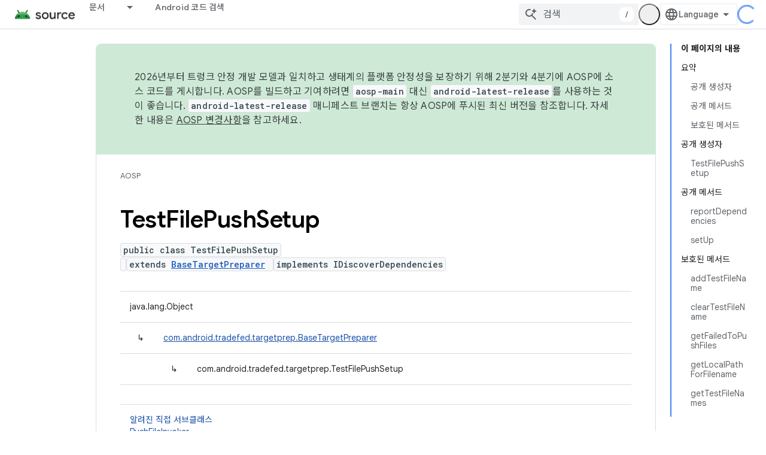

--- FILE ---
content_type: text/javascript
request_url: https://www.gstatic.cn/devrel-devsite/prod/v5f5028bd8220352863507a1bacc6e2ea79a725fdb2dd736f205c6da16a3d00d1/js/devsite_devsite_header_module__ko.js
body_size: -867
content:
(function(_ds){var window=this;var M3=function(a,b){_ds.nq(a,"transform","translate3d("+b+"px,0px,0px)")};var P3=function(a){a.o=N3(a,".devsite-top-logo-row-wrapper-wrapper");a.j=N3(a,".devsite-collapsible-section");a.ea=N3(a,".devsite-doc-set-nav-row");a.setAttribute("top-row--height",`${a.o}`);a.setAttribute("bottom-row--height",`${a.j}`);a.setAttribute("bottom-tabs--height",`${a.ea}`);a.style.setProperty("--devsite-js-top-row--height",`${a.o}px`);a.style.setProperty("--devsite-js-bottom-row--height",`${a.j}px`);a.style.setProperty("--devsite-js-bottom-tabs--height",`${a.ea}px`);O3(a);a.m.resolve()},
O3=function(a){const b=a.querySelector(".devsite-collapsible-section");a.offset>=a.j&&!a.hasAttribute("bottom-row--hidden")?a.setAttribute("bottom-row--hidden",""):a.offset<a.j-a.ea&&a.hasAttribute("bottom-row--hidden")&&a.removeAttribute("bottom-row--hidden");b&&a.offset!==a.va&&(_ds.nq(b,"transform",`translate3d(0, -${a.offset}px, 0)`),Q3(a),a.va=a.offset);document.body.style.setProperty("--devsite-js-header-height",`${a.oa()}px`)},Dta=function(a){var b=a.querySelector(".devsite-top-logo-row-middle");
const c=a.querySelector("devsite-search"),d=a.querySelector(".devsite-search-background");if(b&&c&&d){_ds.D(a.ra);a.qa&&window.cancelAnimationFrame(a.qa);c.removeAttribute("transition");a.removeAttribute("search-expanded");var e=new _ds.$g(b.offsetWidth,b.offsetHeight);b=new _ds.$g(c.offsetWidth,c.offsetHeight);var f=_ds.Dq(c),g=document.documentElement.getAttribute("dir")==="rtl"?1:-1,h=(e.width-f.left-f.right)/b.width;e=(e.width-(b.width+f.left+f.right))*g;var k=(f=a.hasAttribute("search-active"))?
e:0,l=f?h:1;_ds.nq(d,{opacity:1,width:`${b.width}px`,height:`${b.height}px`});M3(c,a.hasAttribute("search-active")?0:e);_ds.lq(a.ra,d,_ds.Zn,()=>{const m=a.querySelector("devsite-search"),n=a.querySelector(".devsite-search-background");n&&(n.style.opacity="0");m&&(m.removeAttribute("transition"),M3(m,0),a.hasAttribute("search-active")?a.setAttribute("search-expanded",""):a.removeAttribute("search-expanded"))});a.qa=window.requestAnimationFrame(()=>{c.setAttribute("transition","");_ds.nq(d,"transform",
"scale3d("+l+",1,1)");M3(c,k)})}},Eta=async function(a,b){if(a.hasAttribute("billboard")){var c=a.querySelector("devsite-search"),d=a.querySelector("devsite-search input.devsite-search-query");a=a.querySelector(".devsite-header-billboard-search devsite-search");var e=a==null?void 0:a.querySelector("input.devsite-search-query");c&&d&&a&&e&&(b?(c.removeAttribute("disabled"),document.activeElement===e&&(await _ds.Ko(),d.focus()),a.setAttribute("disabled","")):(a.removeAttribute("disabled"),document.activeElement===
d&&e.focus(),c.setAttribute("disabled","")))}},Fta=function(a){a.eventHandler.listen(a,"devsite-search-toggle",b=>{b=b.getBrowserEvent();_ds.Wn(b.target,null,"devsite-top-logo-row-middle")&&(b.detail.active?a.setAttribute("search-active",""):a.removeAttribute("search-active"))});a.eventHandler.listen(document.body,"devsite-sitemask-hidden",()=>{document.body.removeAttribute("devsite-book-nav--open")});a.eventHandler.listen(window,"resize",()=>{R3(a)});a.eventHandler.listen(document.body,["devsite-page-loaded",
"devsite-content-updated"],()=>{R3(a)});a.eventHandler.listen(a,"click",b=>{b.defaultPrevented||b.target.getAttribute("id")!=="devsite-hamburger-menu"||(b.preventDefault(),b.stopPropagation(),document.body.setAttribute("devsite-book-nav--open",""),a.dispatchEvent(new CustomEvent("devsite-sitemask-show",{bubbles:!0})))})},S3=function(a){if(!a.querySelector(".devsite-search-background")&&(a=a.querySelector(".devsite-top-logo-row-middle"))){const b=document.createElement("div");b.classList.add("devsite-search-background");
b.style.opacity="1";a.appendChild(b)}},Q3=function(a){a.j===0?a.setAttribute("no-lower-row",""):a.removeAttribute("no-lower-row");a.querySelector(".devsite-header-billboard")?a.setAttribute("billboard",""):a.removeAttribute("billboard")},R3=function(a){window.requestAnimationFrame(()=>{a.ya.Ta()})},N3=function(a,b){return(a=a.querySelector(b))?a.getBoundingClientRect().height:0},T3=function(a,b){for(var c=0;c<b.attributes.length;++c){var d=b.attributes.item(c);a.hasAttribute(d.name)||b.removeAttribute(d.name)}for(c=
0;c<a.attributes.length;++c)d=a.attributes.item(c),b.setAttribute(d.name,d.value)},U3=function(a,b,c){b=b.querySelector(c);c=a.querySelector(c);b&&c&&(a.updated=!0,_ds.Um(a,c,b))},Gta=function(a,b){const c=a.querySelectorAll(".devsite-header-link");b=b.querySelectorAll(".devsite-header-link");const d=a.querySelector("devsite-language-selector");a=a.querySelector("devsite-user");for(const e of b)d?d.after(e):a&&a.before(e);c.forEach(e=>{e.remove()})},Hta=class extends _ds.Vm{constructor(){super(...arguments);
this.eventHandler=new _ds.u;this.va=-1;this.ra=new _ds.u;this.qa=0;this.ua=new MutationObserver(()=>{P3(this)});this.ya=new _ds.Zh(()=>{P3(this);Q3(this)},15);this.authUser=void 0;this.offset=this.ea=this.j=this.o=0;this.updated=!1;this.m=new _ds.Hh}static get observedAttributes(){return["offset","search-active","bottom-row--hidden"]}attributeChangedCallback(a,b,c){switch(a){case "offset":this.offset=Number(this.getAttribute("offset")||"")||0;O3(this);break;case "search-active":Dta(this);break;case "bottom-row--hidden":a=
c!==null,b=this.querySelector("devsite-search input.devsite-search-query"),c=this.querySelector(".devsite-header-billboard-search devsite-search input.devsite-search-query"),b&&c&&(a?b.value=c.value:c.value=b.value),Eta(this,a)}}connectedCallback(){Fta(this);S3(this);Q3(this);P3(this);this.ua.observe(this,{childList:!0,subtree:!0});O3(this);const a=_ds.C();this.authUser=_ds.ko(_ds.lo(a.href),"authuser")}disconnectedCallback(){_ds.D(this.eventHandler);this.ua.disconnect()}oa(){return this.o+this.j-
this.offset}xa(){return this.o+this.j}dc(a){this.m&&this.m.resolve();this.m=new _ds.Hh;this.updated=!1;if(a){U3(this,a,".devsite-header-upper-tabs");U3(this,a,".devsite-collapsible-section");U3(this,a,".devsite-product-name-wrapper");U3(this,a,"devsite-language-selector");U3(this,a,"devsite-shell-activate-button");var b=a.querySelector("devsite-search"),c=this.querySelector("devsite-search");b&&c&&T3(b,c);c=a.querySelector("devsite-user");b=this.querySelector("devsite-user");c&&b&&(T3(c,b),c=_ds.C(),
c=_ds.ko(_ds.lo(c.href),"authuser"),c!==this.authUser&&(this.authUser=c,b.refresh()));_ds.Um(this,this.querySelector("cloudx-additional-tabs"),a.querySelector("cloudx-additional-tabs"),this.querySelector(".devsite-top-logo-row-middle"));Gta(this,a)}!this.updated&&a&&(_ds.En(this),this.appendChild(a));S3(this);R3(this)}async ready(){return this.m.promise}};try{customElements.define("devsite-header",Hta)}catch(a){console.warn("devsite.app.customElement.DevsiteHeader",a)};})(_ds_www);
